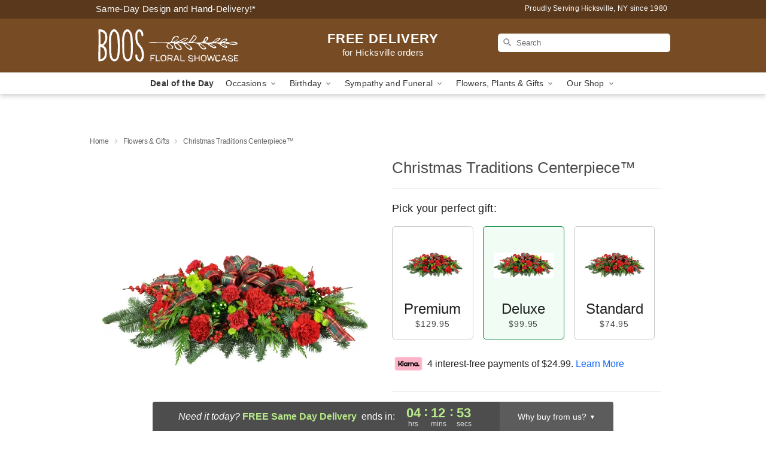

--- FILE ---
content_type: text/css
request_url: https://www.boosflorist.com/css/theme/gambit/gambit_skin_solid_caramel.css?v=1767880528
body_size: 573
content:
.bubble-nav__circle span{color:#774B24 !important}.bubble-nav__circle.past:after{background-color:#774B24 !important}.bubble-nav__circle.active:after{border-color:#774B24 !important}.bubble-nav__line.filled{background:#774B24 !important}.theme__font-color--light{color:#926F50 !important}.theme__font-color--medium{color:#774B24 !important}.theme__font-color--dark{color:#59381B !important}.theme__background-color--light{background-color:#926F50 !important}.theme__background-color--medium{background-color:#774B24 !important}.theme__background-color--dark{background-color:#59381B !important}.header__right-column--phone{color:white;position:relative;top:-10px}.free-delivery--ribbon{background:#926F50;color:#fff}.free-delivery__mobile{background:#926F50}.header__logo-text{color:white !important}.header__solid-skin-container{background:#774B24 !important}.free-delivery__ribbon-bottom{border-color:transparent transparent #774B24 transparent}.theme__border-color--light{border-color:#926F50 !important}.theme__border-color--medium{border-color:#774B24 !important}.theme__border-color--dark{border-color:#59381B !important}.checkout__container .checkout-navigation a.active{color:#774B24 !important}.checkout__container .header__container{border-bottom:solid 0 #59381B !important}.checkout__container .header__secure-icon-container{color:rgba(255,255,255,0.85)}.checkout__container .header__secure-icon-container md-icon{color:rgba(255,255,255,0.85)}@media (max-width: 768px){.checkout__container .header{background:#774B24 !important}}
/*# sourceMappingURL=gambit_skin_solid_caramel.css.map */